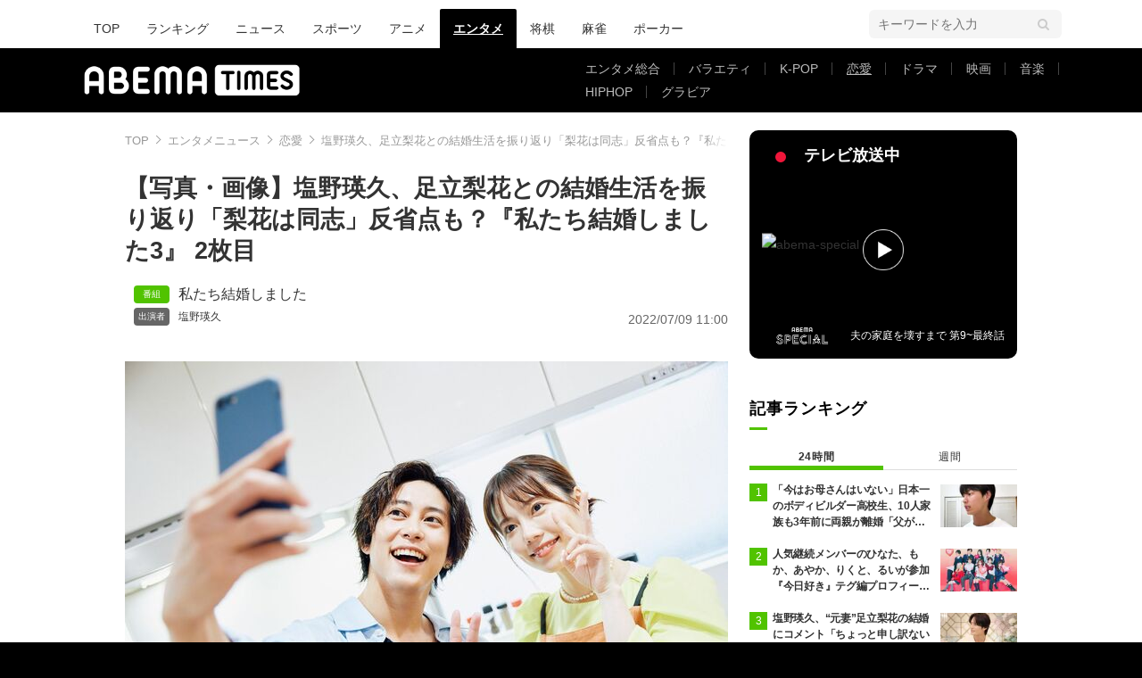

--- FILE ---
content_type: text/html; charset=utf-8
request_url: https://times.abema.tv/articles/photo/10030450?pn=2
body_size: 15227
content:
<!DOCTYPE html>
<html lang="ja">
<head>
<meta charset="utf-8">
  <meta http-equiv="X-UA-Compatible" content="IE=edge">
  <meta name="viewport" content="width=device-width">
<title>【写真・画像】塩野瑛久、足立梨花との結婚生活を振り返り「梨花は同志」反省点も？『私たち結婚しました3』 2枚目 | 恋愛 | ABEMA TIMES | アベマタイムズ</title>
<meta name="description" content="【写真】毎週金曜日23時より放送中の『私たち結婚しました 3』（以下、わた婚3）が折り返し地点を迎えた。本番組は、韓国で2008年から約9年間レギュラー放送された国民的大ヒット番組『私たち結婚しました』（※）を日本版にリメイクした「ABEMA」オリジナルの結婚…">
<meta property="article:publisher" content="https://www.facebook.com/ABEMATIMES/">
<meta property="fb:app_id" content="2226295124255038">
  <meta name="author" content="ABEMA TIMES編集部">
<meta name="theme-color" content="#">
  <meta name="robots" content="max-image-preview:large">

  <meta property="og:locale" content="ja_JP">
  <meta property="og:site_name" content="ABEMA TIMES">
<meta property="og:url" content="https://times.abema.tv/articles/photo/10030450">
<meta property="og:type" content="article">
<meta property="og:title" content="【写真・画像】塩野瑛久、足立梨花との結婚生活を振り返り「梨花は同志」反省点も？『私たち結婚しました3』 2枚目 | 恋愛 | ABEMA TIMES | アベマタイムズ">
<meta property="og:image" content="https://times-abema.ismcdn.jp/mwimgs/d/b/1200w/img_db1e9d43d7e5e9ee6909d1a7e8bc9c4c101635.jpg">
<meta property="og:description" content="【写真】毎週金曜日23時より放送中の『私たち結婚しました 3』（以下、わた婚3）が折り返し地点を迎えた。本番組は、韓国で2008年から約9年間レギュラー放送された国民的大ヒット番組『私たち結婚しました』（※）を日本版にリメイクした「ABEMA」オリジナルの結婚…">
<meta name="twitter:card" content="summary_large_image">
<meta name="twitter:site" content="@ABEMATIMES">
<meta name="twitter:domain" content="times.abema.tv">
<link rel="alternate" type="application/rss+xml" title="RSS | ABEMA TIMES" href="https://times.abema.tv/list/feed/rss">
  <link rel="shortcut icon" type="image/vnd.microsoft.icon" href="https://times-abema.ismcdn.jp/favicon.ico">
<link rel="apple-touch-icon-precomposed" href="https://times-abema.ismcdn.jp/common/images/icons/apple-touch-icon.png">
<link rel="preload" as="image" href="https://times-abema.ismcdn.jp/common/images/abema/logo-categories.png">
<link rel="preload" as="image" href="https://times-abema.ismcdn.jp/mwimgs/d/b/724w/img_db1e9d43d7e5e9ee6909d1a7e8bc9c4c101635.jpg" imagesrcset="https://times-abema.ismcdn.jp/mwimgs/d/b/724w/img_db1e9d43d7e5e9ee6909d1a7e8bc9c4c101635.jpg 1x, https://times-abema.ismcdn.jp/mwimgs/d/b/1448w/img_db1e9d43d7e5e9ee6909d1a7e8bc9c4c101635.jpg 2x" fetchpriority="high">
<link rel="stylesheet" href="https://times-abema.ismcdn.jp/resources/abema/css/pc/pages/gallery.css?rd=202601131013">
<link rel="stylesheet" href="https://times-abema.ismcdn.jp/resources/abema/css/pc/pages/leafs.css?rd=202601131013">
  <link rel="manifest" href="/manifest.json?rd=202601131013">


<link rel="preconnect" href="https://times-abema.ismcdn.jp" crossorigin>
<link rel="preconnect" href="https://www.google-analytics.com" crossorigin>
<link rel="preconnect" href="https://www.googletagmanager.com" crossorigin>
<link rel="preconnect" href="https://analytics.google.com" crossorigin>
<link rel="preconnect" href="https://storage.googleapis.com" crossorigin>
<link rel="preconnect" href="https://image.p-c2-x.abema-tv.com" crossorigin>
<link rel="preconnect" href="https://abema.tv" crossorigin>
<link rel="preconnect" href="https://code.jquery.com" crossorigin>

<!-- Google Tag Manager -->
<script>

  window.dataLayer = window.dataLayer || [];
  var hash = {"article_id":10030450,"category_id":"エンタメ","sub_category_id":"恋愛","publish_data":"2022/07/09","is_interstitial_article":false,"article_type":"default"};
    if (document.referrer) {
      hash['previous_page'] = document.referrer;
    }
  dataLayer.push(hash);
  dataLayer.push({'event': 'pageview'});
  console.log(dataLayer[0], 'dataLayer');
</script>
<script>(function(w,d,s,l,i){w[l]=w[l]||[];w[l].push({'gtm.start':
new Date().getTime(),event:'gtm.js'});var f=d.getElementsByTagName(s)[0],
j=d.createElement(s),dl=l!='dataLayer'?'&l='+l:'';j.async=true;j.src=
'https://www.googletagmanager.com/gtm.js?id='+i+dl;f.parentNode.insertBefore(j,f);
})(window,document,'script','dataLayer','GTM-TFVZ8N');</script>
<!-- End Google Tag Manager -->


<script type="application/ld+json">
[{"@context":"http://schema.org","@type":"WebSite","name":"ABEMA TIMES","alternateName":"ABEMA TIMES | ABEMA公式ニュースサイト","url":"https://times.abema.tv","sameAs":["https://www.facebook.com/ABEMATIMES/","https://x.com/ABEMATIMES"],"potentialAction":{"@type":"SearchAction","target":"https://times.abema.tv/list/search?fulltext={fulltext}","query-input":"required name=fulltext"}},{"@context":"http://schema.org","@type":"SiteNavigationElement","url":["/"]},{"@context":"http://schema.org","@type":"BreadcrumbList","itemListElement":[{"@type":"ListItem","position":1,"item":{"@id":"https://times.abema.tv","name":"ABEMA TIMES"}},{"@type":"ListItem","position":2,"item":{"@id":"https://times.abema.tv/entame","name":"エンタメニュース"}},{"@type":"ListItem","position":3,"item":{"@id":"https://times.abema.tv/reality","name":"恋愛"}},{"@type":"ListItem","position":4,"item":{"@id":"https://times.abema.tv/articles/photo/10030450","name":"塩野瑛久、足立梨花との結婚生活を振り返り「梨花は同志」反省点も？『私たち結婚しました3』"}}]},{"@context":"http://schema.org","@type":"NewsArticle","mainEntityOfPage":{"@type":"WebPage","@id":"https://times.abema.tv/articles/-/10030450"},"headline":"塩野瑛久、足立梨花との結婚生活を振り返り「梨花は同志」反省点も？『私たち結婚しました3』","image":{"@type":"ImageObject","url":"https://times-abema.ismcdn.jp/mwimgs/d/b/1200w/img_db1e9d43d7e5e9ee6909d1a7e8bc9c4c101635.jpg","width":"1200","height":"800"},"datePublished":"2022-07-09T11:00:00+09:00","dateModified":"2022-07-09T11:00:00+09:00","author":{"@type":"Organization","name":"ABEMA TIMES編集部"},"description":"毎週金曜日23時より放送中の『私たち結婚しました 3』（以下、わた婚3）が折り返し地点を迎えた。本番組は、韓国で2008年から約9年間レギュラー放送された国民的大ヒット番組『私たち結婚しました』（※）を日本版にリメイクした「ABEMA」オリジナルの結婚…","publisher":{"@type":"Organization","name":"ABEMA TIMES","logo":{"@type":"ImageObject","url":"https://times.abema.tv/common/images/abema/bn_400x60.png"}}}]
</script>

    <script type="text/javascript">
      window._taboola = window._taboola || [];
      _taboola.push({photo:'auto'});
      !function (e, f, u, i) {
        if (!document.getElementById(i)){
          e.async = 1;
          e.src = u;
          e.id = i;
          f.parentNode.insertBefore(e, f);
        }
      }(document.createElement('script'),
      document.getElementsByTagName('script')[0],
      '//cdn.taboola.com/libtrc/abematimes-network/loader.js',
      'tb_loader_script');
      if(window.performance && typeof window.performance.mark == 'function')
        {window.performance.mark('tbl_ic');}
    </script>


<script type="text/javascript">
  window.googletag = window.googletag || {};
  window.googletag.cmd = window.googletag.cmd || [];
  console.log('gpt.js読み込み')
</script>


<script async src="https://securepubads.g.doubleclick.net/tag/js/gpt.js" crossorigin="anonymous"></script>


<script type="text/javascript">
  window.pbjs = window.pbjs || {};
  window.pbjs.que = window.pbjs.que || [];
</script>
<script async='async' src="https://flux-cdn.com/client/1000354/times-abema_01654.min.js"></script>
<script type="text/javascript">
  window.fluxtag = {
    readyBids: {
      prebid: false,
      amazon: false,
      google: false
    },
    failSafeTimeout: 3e3,
    isFn: function isFn(object) {
      var _t = 'Function';
      var toString = Object.prototype.toString;
      return toString.call(object) === '[object ' + _t + ']';
    },
    launchAdServer: function() {
      if (!fluxtag.readyBids.prebid || !fluxtag.readyBids.amazon) {
        return;
      }
      fluxtag.requestAdServer();
    },
    requestAdServer: function() {
      if (!fluxtag.readyBids.google) {
        fluxtag.readyBids.google = true;
        googletag.cmd.push(function () {
          if (!!(pbjs.setTargetingForGPTAsync) && fluxtag.isFn(pbjs.setTargetingForGPTAsync)) {
            pbjs.que.push(function () {
              pbjs.setTargetingForGPTAsync();
            });
          }
          googletag.pubads().refresh();
        });
      }
    }
  };
</script>
<script type="text/javascript">
  setTimeout(function() {
    fluxtag.requestAdServer();
  }, fluxtag.failSafeTimeout);
</script>
<script type='text/javascript'>
  ! function (a9, a, p, s, t, A, g) {
    if (a[a9]) return;

    function q(c, r) {
      a[a9]._Q.push([c, r])
    }
    a[a9] = {
      init: function () {
        q("i", arguments)
      },
      fetchBids: function () {
        q("f", arguments)
      },
      setDisplayBids: function () {},
      targetingKeys: function () {
        return []
      },
      _Q: []
    };
    A = p.createElement(s);
    A.async = !0;
    A.src = t;
    g = p.getElementsByTagName(s)[0];
    g.parentNode.insertBefore(A, g)
  }("apstag", window, document, "script", "//c.amazon-adsystem.com/aax2/apstag.js");
  apstag.init({
    pubID: '5232',
    adServer: 'googletag',
    bidTimeout: 1e3
  });
  apstag.fetchBids({
    slots: [{
  slotID: "div-gpt-ad-1698676584485-0",
  slotName: "/22954913985/all_all_pc_rightcolumn1",
  sizes: [300,250]
}
,{
  slotID: "div-gpt-ad-1698676604498-0",
  slotName: "/22954913985/all_all_pc_rightcolumn2",
  sizes: [300,600]
}
,{
  slotID: "div-gpt-ad-1693799467200-0",
  slotName: "/22954913985/article_all_pc_photo_1",
  sizes: [[336,280],[300,250]]
}
,{
  slotID: "div-gpt-ad-1693799616902-0",
  slotName: "/22954913985/article_all_pc_photo_2",
  sizes: [[336,280],[300,250]]
}
]
  }, function (bids) {
    googletag.cmd.push(function () {
      apstag.setDisplayBids();

      fluxtag.readyBids.amazon = true;
      fluxtag.launchAdServer();
    });
  });
</script>

<script>
  googletag.cmd.push(function() {
    googletag.pubads().setTargeting('genre', 'entame');
    
    googletag.defineSlot('/22954913985/article_all_pc_gateleft', [200, 701], 'div-gpt-ad-1702011303152-0').setCollapseEmptyDiv(true, true).addService(googletag.pubads());
googletag.defineSlot('/22954913985/article_all_pc_gatetop', [1040, 250], 'div-gpt-ad-1698672125497-0').setCollapseEmptyDiv(true).addService(googletag.pubads());
googletag.defineSlot('/22954913985/article_all_pc_gateright', [200, 700], 'div-gpt-ad-1702011093675-0').setCollapseEmptyDiv(true, true).addService(googletag.pubads());
googletag.defineSlot('/22954913985/all_all_pc_rightcolumn1', [300, 250], 'div-gpt-ad-1698676584485-0').addService(googletag.pubads());
googletag.defineSlot('/22954913985/all_all_pc_rightcolumn2', [300, 600], 'div-gpt-ad-1698676604498-0').addService(googletag.pubads());
var anchorSlot;
anchorSlot = googletag.defineOutOfPageSlot('/22954913985/article_all_pc_anker', googletag.enums.OutOfPageFormat.BOTTOM_ANCHOR);

if (anchorSlot) {
  anchorSlot.addService(googletag.pubads());

  window.googletag.pubads().addEventListener('slotRenderEnded', function (event) {
    if(event.isEmpty){
      console.log('gtag isEmpty');
      console.log(event.slot.getSlotElementId());
      return false;
    }
    if(event.slot.getSlotElementId().indexOf('article_all_pc_anker') > -1){
      if(event.size.length){
        var h = event.size[1];
        window.addEventListener('load', function(){
          console.log('gtag listener in load listener');
          $('.js-to-top').css('bottom', h + 47 + 'px');
        });
      }
    }
  });
}
var interstitialSlot;
interstitialSlot = googletag.defineOutOfPageSlot('/22954913985/article_all_pc_interstitial',googletag.enums.OutOfPageFormat.INTERSTITIAL);

if (interstitialSlot) {
  interstitialSlot.addService(googletag.pubads());
}
googletag.defineSlot('/22954913985/article_all_pc_kijiue', [728, 90], 'div-gpt-ad-1692929856131-0').addService(googletag.pubads());
googletag.defineSlot('/22954913985/article_all_pc_photo_1', [[336, 280], [300, 250]], 'div-gpt-ad-1693799467200-0').addService(googletag.pubads());
googletag.defineSlot('/22954913985/article_all_pc_photo_2', [[336, 280], [300, 250]], 'div-gpt-ad-1693799616902-0').addService(googletag.pubads());


    function randomInt(min, max) {
      return Math.floor( Math.random() * (max + 1 - min) ) + min;
    }

      googletag.pubads().setTargeting("fluct_ad_group", String(randomInt(1, 10)));

    googletag.pubads().disableInitialLoad();
    googletag.pubads().enableSingleRequest();

    googletag.enableServices();

    if (!!(window.pbFlux) && !!(window.pbFlux.prebidBidder) && fluxtag.isFn(window.pbFlux.prebidBidder)) {
      pbjs.que.push(function () {
        window.pbFlux.prebidBidder();
      });
    } else {
      fluxtag.readyBids.prebid = true;
      fluxtag.launchAdServer();
    }
  });


window.googletag = window.googletag || {cmd: []};
for(i=1; i<=10; i++) {
  const adSlot = [];
  let id1 = 'div-gpt-ad-1693799467200-' + i;
  let id2 = 'div-gpt-ad-1693799616902-' + i;
  googletag.cmd.push(function() {
    adSlot.push(googletag.defineSlot('/22954913985/article_all_pc_photo_1', [[336, 280], [300, 250]], id1).addService(googletag.pubads()));
    adSlot.push(googletag.defineSlot('/22954913985/article_all_pc_photo_2', [[336, 280], [300, 250]], id2).addService(googletag.pubads()));
    googletag.pubads().refresh(adSlot);
  });
}

  (function() {
    var pa = document.createElement('script'); pa.type = 'text/javascript'; pa.charset = "utf-8"; pa.async = true;
    pa.src = window.location.protocol + "//api.popin.cc/searchbox/abematimes.js";
    var s = document.getElementsByTagName('script')[0]; s.parentNode.insertBefore(pa, s);
  })();
</script>

<script async src="https://yads.c.yimg.jp/js/yads-async.js"></script>
  <script async src="https://pagead2.googlesyndication.com/pagead/js/adsbygoogle.js?client=ca-pub-6845393640653469" crossorigin="anonymous"></script>


<script>
window.pushMST_config={"vapidPK":"BIZgYrmxqBfolcrCDu0L4R5IkCzwyZaCqvz9EmY2mrLijpPduFfUTiFTqoGquDzcBfiJrAo1mkSQ5jgxhbw1qfU","enableOverlay":true,"swPath":"/sw.js","i18n":{}};
  var pushmasterTag = document.createElement('script');
  pushmasterTag.src = "https://cdn.pushmaster-cdn.xyz/scripts/publishers/685522a816a8578b6e2d6de5/SDK.js";
  pushmasterTag.setAttribute('defer','');

  var firstScriptTag = document.getElementsByTagName('script')[0];
  firstScriptTag.parentNode.insertBefore(pushmasterTag, firstScriptTag);
</script>

<script type="module" src="https://cdn01.stright.bizris.com/js/1.0/cookie_consent_setting.js?banner_type=banner" charset="UTF-8" data-site-id="SIT-d3c1466c-ed71-46c6-86aa-70095421e33d"></script></head>
<body>
<div class="page leafs gallery">
<header class="g-header">
    <div class="g-header-wrapper">
      <nav class="g-nav">
        <ul class="g-nav-list">
          <li class="g-nav-list__list"><a class="g-nav-list__link" href="/">TOP</a></li>
          <li class="g-nav-list__list"><a class="g-nav-list__link" href="/ranking/realtime">ランキング</a></li>
            <li class="g-nav-list__list"><a class="g-nav-list__link" href="/news">ニュース</a></li>
            <li class="g-nav-list__list"><a class="g-nav-list__link" href="/sports">スポーツ</a></li>
            <li class="g-nav-list__list"><a class="g-nav-list__link" href="/anime">アニメ</a></li>
            <li class="g-nav-list__list"><a class="g-nav-list__link is-current" href="/entame">エンタメ</a></li>
            <li class="g-nav-list__list"><a class="g-nav-list__link" href="/shogi">将棋</a></li>
            <li class="g-nav-list__list"><a class="g-nav-list__link" href="/mahjong">麻雀</a></li>
            <li class="g-nav-list__list"><a class="g-nav-list__link" href="/poker">ポーカー</a></li>
        </ul>
      </nav>
        <div class="c-tools">
            
          <div class="c-keyword-search">
            <label for="keyword_search" class="c-keyword-search__label">
              <input id="keyword_search" type="input" placeholder="キーワードを入力" class="c-keyword-search__input js-search-text">
            </label>
          </div>
        </div>
    </div>
  <div class="g-subnav-div">
    <div class="g-header-wrapper">
      <div class="g-header-logo">
          <a class="g-header-logo__link" href="/"><img class="g-header-logo__img" src="https://times-abema.ismcdn.jp/common/images/abema/logo-categories.png" width="250" height="45" alt="ニュース【ABEMA TIMES | アベマタイムズ】"></a>
      </div>
        <nav class="g-subnav">
          <ul class="g-subnav-list">
              <li class="g-subnav-list__list">
                <a class="g-subnav-list__link" href="/entamenews">エンタメ総合</a>
              </li>
              <li class="g-subnav-list__list">
                <a class="g-subnav-list__link" href="/variety">バラエティ</a>
              </li>
              <li class="g-subnav-list__list">
                <a class="g-subnav-list__link" href="/kpop">K-POP</a>
              </li>
              <li class="g-subnav-list__list">
                <a class="g-subnav-list__link is-current" href="/reality">恋愛</a>
              </li>
              <li class="g-subnav-list__list">
                <a class="g-subnav-list__link" href="/drama">ドラマ</a>
              </li>
              <li class="g-subnav-list__list">
                <a class="g-subnav-list__link" href="/movie">映画</a>
              </li>
              <li class="g-subnav-list__list">
                <a class="g-subnav-list__link" href="/music">音楽</a>
              </li>
              <li class="g-subnav-list__list">
                <a class="g-subnav-list__link" href="/hiphop">HIPHOP</a>
              </li>
              <li class="g-subnav-list__list">
                <a class="g-subnav-list__link" href="/gravure">グラビア</a>
              </li>
          </ul>
        </nav>
    </div>
  </div>
</header>  <div class="l-wrapper --ad-gate">
      <!-- /22954913985/article_all_pc_gateleft -->
<div id='div-gpt-ad-1702011303152-0' class="l-ad-gete-side">
  <script>
    googletag.cmd.push(function() { googletag.display('div-gpt-ad-1702011303152-0'); });
  </script>
</div>
    <div class="l-contents">
        <div class="l-ad-gate-top">
  <!-- /22954913985/article_all_pc_gatetop -->
  <div id='div-gpt-ad-1698672125497-0' style='min-width: 1040px; min-height: 250px;'>
    <script>
      googletag.cmd.push(function() { googletag.display('div-gpt-ad-1698672125497-0'); });
    </script>
  </div>
</div>
      <div class="l-main-side-wrapper">
        <main class="l-main">
<div class="l-component-wrapper mgb-pc--25">
  <nav class="c-breadcrumb">
    <ol class="c-breadcrumb__list">
      <li class="c-breadcrumb__item"><a href="/" class="c-breadcrumb__link">TOP</a></li>
      <li class="c-breadcrumb__item"><a href="/entame" class="c-breadcrumb__link">エンタメニュース</a></li>
      <li class="c-breadcrumb__item"><a href="/reality" class="c-breadcrumb__link">恋愛</a></li>
      <li class="c-breadcrumb__item"><a href="https://times.abema.tv/articles/photo/10030450" class="c-breadcrumb__link">塩野瑛久、足立梨花との結婚生活を振り返り「梨花は同志」反省点も？『私たち結婚しました3』</a></li>
    </ol>
  </nav>
</div>          <article>
<div class="article-header">
    <h1 class="article-header__title">【写真・画像】塩野瑛久、足立梨花との結婚生活を振り返り「梨花は同志」反省点も？『私たち結婚しました3』 2枚目</h1>
  <div class="l-flex l-items-end">
    <div class="article-header-tags l-flex-1"><div class="article-header-tags__tag --program l-space-x-2"><a href="/feature/program/watakon" class="article-header-tags__tag-link">私たち結婚しました</a></div><div class="article-header-tags__tag --person l-space-x-2 l-mt-1"><a href="/tags/%E5%A1%A9%E9%87%8E%E7%91%9B%E4%B9%85" class="article-header-tags__tag-link">塩野瑛久</a></div></div>
    <time datetime="2022-07-09T11:00:00+09:00" class="article-header__date l-flex-initial">2022/07/09 11:00</time>
  </div>
</div>
            <div class="article-body">
  <script>
    window.TOOLS = {};
    window.TOOLS.cdn = '';
    window.TOOLS.device = '';
    window.TOOLS.title = '塩野瑛久、足立梨花との結婚生活を振り返り「梨花は同志」反省点も？『私たち結婚しました3』';
    window.GALLERY = {};
    window.GALLERY.photos = [{"src":"/mwimgs/d/b/-/img_db1e9d43d7e5e9ee6909d1a7e8bc9c4c101635.jpg","caption":"","imgx1":"https://times-abema.ismcdn.jp/mwimgs/d/b/676w/img_db1e9d43d7e5e9ee6909d1a7e8bc9c4c101635.jpg","imgx2":"https://times-abema.ismcdn.jp/mwimgs/d/b/1352w/img_db1e9d43d7e5e9ee6909d1a7e8bc9c4c101635.jpg","height":450},{"src":"/mwimgs/5/c/-/img_5c2ce9268a307b7d4c57952b39f5914e148344.jpg","caption":"","imgx1":"https://times-abema.ismcdn.jp/mwimgs/5/c/676w/img_5c2ce9268a307b7d4c57952b39f5914e148344.jpg","imgx2":"https://times-abema.ismcdn.jp/mwimgs/5/c/1352w/img_5c2ce9268a307b7d4c57952b39f5914e148344.jpg","height":451},{"src":"/mwimgs/a/1/-/img_a1df7072ffa09fb5743ce330923f2b43200077.jpg","caption":"","imgx1":"https://times-abema.ismcdn.jp/mwimgs/a/1/676w/img_a1df7072ffa09fb5743ce330923f2b43200077.jpg","imgx2":"https://times-abema.ismcdn.jp/mwimgs/a/1/1352w/img_a1df7072ffa09fb5743ce330923f2b43200077.jpg","height":450},{"src":"/mwimgs/9/d/-/img_9dfa4b517c0758aab075a3d1acf956ab123083.jpg","caption":"","imgx1":"https://times-abema.ismcdn.jp/mwimgs/9/d/676w/img_9dfa4b517c0758aab075a3d1acf956ab123083.jpg","imgx2":"https://times-abema.ismcdn.jp/mwimgs/9/d/1352w/img_9dfa4b517c0758aab075a3d1acf956ab123083.jpg","height":450},{"src":"/mwimgs/5/a/-/img_5a1704e9ac18630d4581cb55db42b377259161.jpg","caption":"","imgx1":"https://times-abema.ismcdn.jp/mwimgs/5/a/676w/img_5a1704e9ac18630d4581cb55db42b377259161.jpg","imgx2":"https://times-abema.ismcdn.jp/mwimgs/5/a/1352w/img_5a1704e9ac18630d4581cb55db42b377259161.jpg","height":451},{"src":"/mwimgs/e/f/-/img_ef2251eea06089619d93f7cd7d23b23598430.jpg","caption":"","imgx1":"https://times-abema.ismcdn.jp/mwimgs/e/f/676w/img_ef2251eea06089619d93f7cd7d23b23598430.jpg","imgx2":"https://times-abema.ismcdn.jp/mwimgs/e/f/1352w/img_ef2251eea06089619d93f7cd7d23b23598430.jpg","height":450},{"src":"/mwimgs/9/b/-/img_9b08e9bfbd5ff8e04279047cdfafa105136342.jpg","caption":"","imgx1":"https://times-abema.ismcdn.jp/mwimgs/9/b/676w/img_9b08e9bfbd5ff8e04279047cdfafa105136342.jpg","imgx2":"https://times-abema.ismcdn.jp/mwimgs/9/b/1352w/img_9b08e9bfbd5ff8e04279047cdfafa105136342.jpg","height":458},{"src":"/mwimgs/8/e/-/img_8e9b70b7b2215e6813af54d19e729104117577.jpg","caption":"","imgx1":"https://times-abema.ismcdn.jp/mwimgs/8/e/676w/img_8e9b70b7b2215e6813af54d19e729104117577.jpg","imgx2":"https://times-abema.ismcdn.jp/mwimgs/8/e/1352w/img_8e9b70b7b2215e6813af54d19e729104117577.jpg","height":450},{"src":"/mwimgs/5/9/-/img_59bdcb6ba2ef3096e05ff07f2ccf03e1182223.jpg","caption":"","imgx1":"https://times-abema.ismcdn.jp/mwimgs/5/9/676w/img_59bdcb6ba2ef3096e05ff07f2ccf03e1182223.jpg","imgx2":"https://times-abema.ismcdn.jp/mwimgs/5/9/1352w/img_59bdcb6ba2ef3096e05ff07f2ccf03e1182223.jpg","height":1014},{"src":"/mwimgs/e/8/-/img_e8cf11119b658007b3030b495306eb69150181.jpg","caption":"","imgx1":"https://times-abema.ismcdn.jp/mwimgs/e/8/676w/img_e8cf11119b658007b3030b495306eb69150181.jpg","imgx2":"https://times-abema.ismcdn.jp/mwimgs/e/8/1352w/img_e8cf11119b658007b3030b495306eb69150181.jpg","height":1014}];
    window.GALLERY.page = 2
    window.GALLERY.total = 10

  </script>
    <div class="js-gallery-body">
    <figure id="p2">
<a class="article-gallery-img-wrap --link" href="https://abema.go.link/video/title/90-1678?utm_campaign=abematimes_20220709_free_10030450_link_article_gallery_02&utm_medium=web&utm_source=abematimes&adj_t=1o8o1k5q&adj_campaign=202207&adj_adgroup=09&adj_creative=abematimes_20220709_free_10030450_link_article_gallery_num&adj_tracker_limit=25000&adj_redirect=https%3A%2F%2Fabema.tv%2Fvideo%2Ftitle%2F90-1678%3Futm_campaign%3Dabematimes_20220709_free_10030450_link_article_gallery_num%26utm_medium%3Dweb%26utm_source%3Dabematimes" target="_blank"><img class="js-gallery-scroll" src="https://times-abema.ismcdn.jp/mwimgs/5/c/676w/img_5c2ce9268a307b7d4c57952b39f5914e148344.jpg" srcset="https://times-abema.ismcdn.jp/mwimgs/5/c/676w/img_5c2ce9268a307b7d4c57952b39f5914e148344.jpg 1x, https://times-abema.ismcdn.jp/mwimgs/5/c/1352w/img_5c2ce9268a307b7d4c57952b39f5914e148344.jpg 2x" data-gallery-src="https://times-abema.ismcdn.jp/mwimgs/5/c/1352w/img_5c2ce9268a307b7d4c57952b39f5914e148344.jpg" alt="塩野瑛久、足立梨花との結婚生活を振り返り「梨花は同志」反省点も？『私たち結婚しました3』 2枚目" width="676" height="451"></a>
<div class="article-gallery-text">
<div>画像2枚目／10枚</div>
  </div>
</figure>
<div class="article-gallery-btn-wrap">
  <a class="article-gallery-btn --article" href="/articles/-/10030450?page=1">記事を読む</a>
<a class="article-gallery-btn --tv" href="https://abema.go.link/video/title/90-1678?utm_campaign=abematimes_20220709_free_10030450_link_article_gallery_num&utm_medium=web&utm_source=abematimes&adj_t=1o8o1k5q&adj_campaign=202207&adj_adgroup=09&adj_creative=abematimes_20220709_free_10030450_link_article_gallery_num&adj_tracker_limit=25000&adj_redirect=https%3A%2F%2Fabema.tv%2Fvideo%2Ftitle%2F90-1678%3Futm_campaign%3Dabematimes_20220709_free_10030450_link_article_gallery_num%26utm_medium%3Dweb%26utm_source%3Dabematimes" target="_blank">【映像】ABEMAでみる</a>
</div>
<div class="article-gallery-text --center">▼スクロールで次の画像をみる▼</div>
<div class="u-lg-flex u-lg-justify-between mgb-pc--40" style='min-height: 250px;'>
<!-- /22954913985/article_all_pc_photo_1 -->
<div id='div-gpt-ad-1693799467200-2' style='min-width: 300px; min-height: 250px;'>
  <script>
    googletag.cmd.push(function() { googletag.display('div-gpt-ad-1693799467200-2'); });
  </script>
</div>
<!-- /22954913985/article_all_pc_photo_2 -->
<div id='div-gpt-ad-1693799616902-2' style='min-width: 300px; min-height: 250px;'>
  <script>
    googletag.cmd.push(function() { googletag.display('div-gpt-ad-1693799616902-2'); });
  </script>
</div>
</div>

    <div class="js-gallery-more" data-page="2" data-device="pc" data-article="/articles/-/10030450?page=1" data-tv="https://abema.go.link/video/title/90-1678?utm_campaign=abematimes_20220709_free_10030450_link_article_gallery_num&utm_medium=web&utm_source=abematimes&adj_t=1o8o1k5q&adj_campaign=202207&adj_adgroup=09&adj_creative=abematimes_20220709_free_10030450_link_article_gallery_num&adj_tracker_limit=25000&adj_redirect=https%3A%2F%2Fabema.tv%2Fvideo%2Ftitle%2F90-1678%3Futm_campaign%3Dabematimes_20220709_free_10030450_link_article_gallery_num%26utm_medium%3Dweb%26utm_source%3Dabematimes"></div>
  </div>
              <div class="article-relation-links">
  
  <div><a href="https://abema.go.link/video/episode/90-1678_s1_p6?utm_campaign=abematimes_20220709_free_10030450_link_article_gallery_tx&amp;utm_medium=web&amp;utm_source=abematimes&amp;adj_t=1o8o1k5q&amp;adj_campaign=202207&amp;adj_adgroup=09&amp;adj_creative=abematimes_20220709_free_10030450_link_article_gallery_tx&amp;adj_tracker_limit=25000&amp;adj_redirect=https%3A%2F%2Fabema.tv%2Fvideo%2Fepisode%2F90-1678_s1_p6%3Futm_campaign%3Dabematimes_20220709_free_10030450_link_article_gallery_tx%26utm_medium%3Dweb%26utm_source%3Dabematimes" class="article-relation-links__link">【動画】塩野瑛久、足立梨花とは連絡先を交換！反響を語る</a></div>
<div><a href="https://abema.go.link/video/episode/90-1599_s1_p1?utm_campaign=abematimes_20220709_free_10030450_link_article_gallery_tx&amp;utm_medium=web&amp;utm_source=abematimes&amp;adj_t=1o8o1k5q&amp;adj_campaign=202207&amp;adj_adgroup=09&amp;adj_creative=abematimes_20220709_free_10030450_link_article_gallery_tx&amp;adj_tracker_limit=25000&amp;adj_redirect=https%3A%2F%2Fabema.tv%2Fvideo%2Fepisode%2F90-1599_s1_p1%3Futm_campaign%3Dabematimes_20220709_free_10030450_link_article_gallery_tx%26utm_medium%3Dweb%26utm_source%3Dabematimes" class="article-relation-links__link">【動画】塩野瑛久、足立梨花と初めての対面でお姫様抱っこ</a></div>
<div><a href="https://times.abema.tv/articles/-/10011312" class="article-relation-links__link">足立梨花、夫・塩野瑛久との別れに大粒の涙「さみしくなっちゃう」</a></div>
</div>

              <div class="article-relation-card l-article-relation-card">


            <a href="https://abema.tv/video/episode/90-1678_s1_p6" target="_blank" class="article-relation-card__link">
              <div class="l-article-relation-card__img"><img src="[data-uri]" data-src="https://times-abema.ismcdn.jp/mwimgs/f/8/200w/img_f8bc18295950e6c1db2d7d23392a3a0985919.jpg" data-srcset="https://times-abema.ismcdn.jp/mwimgs/f/8/200w/img_f8bc18295950e6c1db2d7d23392a3a0985919.jpg 1x,https://times-abema.ismcdn.jp/mwimgs/f/8/400w/img_f8bc18295950e6c1db2d7d23392a3a0985919.jpg 2x" width="200" height="112" class="article-relation-card__img not-fiximg lazy" alt="#6：見つめあって、手を繋いで、離さない 1時間スペシャル" style=""></div>
              <div class="l-article-relation-card__letters article-relation-card-letters">
                <div class="article-relation-card-letters__inner">
                  <div class="article-relation-card__ttl">#6：見つめあって、手を繋いで、離さない 1時間スペシャル</div>
                  
                </div>
                <div class="article-relation-card__media">ABEMA</div>
              </div>
            </a>
          </div>

<div class="article-relation-card l-article-relation-card">



            <a href="https://abema.tv/video/title/90-1599" target="_blank" class="article-relation-card__link">
              <div class="l-article-relation-card__img"><img src="[data-uri]" data-src="https://times-abema.ismcdn.jp/mwimgs/a/3/200w/img_a3babf078eed9677debc34e6c63b073874773.jpg" data-srcset="https://times-abema.ismcdn.jp/mwimgs/a/3/200w/img_a3babf078eed9677debc34e6c63b073874773.jpg 1x,https://times-abema.ismcdn.jp/mwimgs/a/3/400w/img_a3babf078eed9677debc34e6c63b073874773.jpg 2x" width="200" height="112" class="article-relation-card__img not-fiximg lazy" alt="私たち結婚しました 2" style=""></div>
              <div class="l-article-relation-card__letters article-relation-card-letters">
                <div class="article-relation-card-letters__inner">
                  <div class="article-relation-card__ttl">私たち結婚しました 2</div>
                  
                </div>
                <div class="article-relation-card__media">ABEMA</div>
              </div>
            </a>
          </div>

              
              
            </div>

<div class="l-main-row">
  <div class="article-sns">
    <div class="article-sns__list">
      <a href="https://www.facebook.com/sharer.php?src=bm&u=https%3A%2F%2Ftimes.abema.tv%2Farticles%2Fphoto%2F10030450&t=%E5%A1%A9%E9%87%8E%E7%91%9B%E4%B9%85%E3%80%81%E8%B6%B3%E7%AB%8B%E6%A2%A8%E8%8A%B1%E3%81%A8%E3%81%AE%E7%B5%90%E5%A9%9A%E7%94%9F%E6%B4%BB%E3%82%92%E6%8C%AF%E3%82%8A%E8%BF%94%E3%82%8A%E3%80%8C%E6%A2%A8%E8%8A%B1%E3%81%AF%E5%90%8C%E5%BF%97%E3%80%8D%E5%8F%8D%E7%9C%81%E7%82%B9%E3%82%82%EF%BC%9F%E3%80%8E%E7%A7%81%E3%81%9F%E3%81%A1%E7%B5%90%E5%A9%9A%E3%81%97%E3%81%BE%E3%81%97%E3%81%9F3%E3%80%8F" data-url="https://www.facebook.com/sharer.php?src=bm&u=https%3A%2F%2Ftimes.abema.tv%2Farticles%2Fphoto%2F10030450&t=%E5%A1%A9%E9%87%8E%E7%91%9B%E4%B9%85%E3%80%81%E8%B6%B3%E7%AB%8B%E6%A2%A8%E8%8A%B1%E3%81%A8%E3%81%AE%E7%B5%90%E5%A9%9A%E7%94%9F%E6%B4%BB%E3%82%92%E6%8C%AF%E3%82%8A%E8%BF%94%E3%82%8A%E3%80%8C%E6%A2%A8%E8%8A%B1%E3%81%AF%E5%90%8C%E5%BF%97%E3%80%8D%E5%8F%8D%E7%9C%81%E7%82%B9%E3%82%82%EF%BC%9F%E3%80%8E%E7%A7%81%E3%81%9F%E3%81%A1%E7%B5%90%E5%A9%9A%E3%81%97%E3%81%BE%E3%81%97%E3%81%9F3%E3%80%8F" class="article-sns__item js-share u-block" target="_blank">
        <div class="article-sns__iwrap --fb"><img src="[data-uri]" data-src="https://times-abema.ismcdn.jp/common/images/i_sns_fb.png" width="30" height="30" class="article-sns__iwrap-img --fb lazy" alt="Facebook" style=""></div>
      </a>
      <a href="https://x.com/intent/tweet?url=https%3A%2F%2Ftimes.abema.tv%2Farticles%2Fphoto%2F10030450&text=%E5%A1%A9%E9%87%8E%E7%91%9B%E4%B9%85%E3%80%81%E8%B6%B3%E7%AB%8B%E6%A2%A8%E8%8A%B1%E3%81%A8%E3%81%AE%E7%B5%90%E5%A9%9A%E7%94%9F%E6%B4%BB%E3%82%92%E6%8C%AF%E3%82%8A%E8%BF%94%E3%82%8A%E3%80%8C%E6%A2%A8%E8%8A%B1%E3%81%AF%E5%90%8C%E5%BF%97%E3%80%8D%E5%8F%8D%E7%9C%81%E7%82%B9%E3%82%82%EF%BC%9F%E3%80%8E%E7%A7%81%E3%81%9F%E3%81%A1%E7%B5%90%E5%A9%9A%E3%81%97%E3%81%BE%E3%81%97%E3%81%9F3%E3%80%8F" data-url="https://x.com/intent/tweet?url=https%3A%2F%2Ftimes.abema.tv%2Farticles%2Fphoto%2F10030450&text=%E5%A1%A9%E9%87%8E%E7%91%9B%E4%B9%85%E3%80%81%E8%B6%B3%E7%AB%8B%E6%A2%A8%E8%8A%B1%E3%81%A8%E3%81%AE%E7%B5%90%E5%A9%9A%E7%94%9F%E6%B4%BB%E3%82%92%E6%8C%AF%E3%82%8A%E8%BF%94%E3%82%8A%E3%80%8C%E6%A2%A8%E8%8A%B1%E3%81%AF%E5%90%8C%E5%BF%97%E3%80%8D%E5%8F%8D%E7%9C%81%E7%82%B9%E3%82%82%EF%BC%9F%E3%80%8E%E7%A7%81%E3%81%9F%E3%81%A1%E7%B5%90%E5%A9%9A%E3%81%97%E3%81%BE%E3%81%97%E3%81%9F3%E3%80%8F" class="article-sns__item js-share u-block" target="_blank">
        <div class="article-sns__iwrap --tw">Twitter</div>
      </a>
      <a href="https://b.hatena.ne.jp/entry/https%3A%2F%2Ftimes.abema.tv%2Farticles%2Fphoto%2F10030450" data-url="https://b.hatena.ne.jp/entry/https%3A%2F%2Ftimes.abema.tv%2Farticles%2Fphoto%2F10030450" class="article-sns__item js-share u-block" target="_blank">
        <div class="article-sns__iwrap --hatena"><img src="[data-uri]" data-src="https://times-abema.ismcdn.jp/common/images/i_sns_hatebu.svg" width="30" height="30" class="article-sns__iwrap-img lazy" alt="はてなブックマーク" style=""></div>
      </a>
      <a href="https://social-plugins.line.me/lineit/share?url=https%3A%2F%2Ftimes.abema.tv%2Farticles%2Fphoto%2F10030450" data-url="https://social-plugins.line.me/lineit/share?url=https%3A%2F%2Ftimes.abema.tv%2Farticles%2Fphoto%2F10030450" class="article-sns__item js-share u-block" target="_blank">
        <div class="article-sns__iwrap --line"><img src="[data-uri]" data-src="https://times-abema.ismcdn.jp/common/images/i_sns_line.svg" width="30" height="30" class="article-sns__iwrap-img lazy" alt="LINE" style=""></div>
      </a>
    </div>
  </div>
</div>




      <div id="taboola-below-photo-thumbnails"></div>
<script type="text/javascript">
  window._taboola = window._taboola || [];
  _taboola.push({
    mode: 'alternating-thumbnails-a',
    container: 'taboola-below-photo-thumbnails',
    placement: 'Below Photo Thumbnails',
    target_type: 'mix'
  });
</script>

          </article>
  

        </main>
        <aside class="l-side">
  <div class="l-component-wrapper">
  <a href="https://abema.go.link/now-on-air/abema-special?utm_campaign=abematimes_20220709_free_10030450_sp_pc_onair_entame&utm_medium=web&utm_source=abematimes&adj_t=1o8o1k5q&adj_campaign=202207&adj_adgroup=09&adj_creative=abematimes_20220709_free_10030450_sp_pc_onair_entame&adj_tracker_limit=25000&adj_redirect=https%3A%2F%2Fabema.tv%2Fnow-on-air%2Fabema-special%3Futm_campaign%3Dabematimes_20220709_free_10030450_sp_pc_onair_entame%26utm_medium%3Dweb%26utm_source%3Dabematimes" target="_blank" class="c-side-on-air js-side-on-air-link">
    <div class="l-flex l-lg-items-center l-lg-mb-1">
      <div class="nowOnAirBadge"><div class="nowOnAirBadge__inner"></div></div>
      <div class="c-article-title l-flex-100"><div class="c-side-on-air__title">テレビ放送中<div class="c-side-on-air__title-time"><span class="js-onair-start"></span><span class="js-onair-end"></span></div></div></div>
    </div>
    <div class="c-side-on-air__block">
      <div class="c-side-on-air__program c-icon-onair">
        <figure class="c-side-on-air__program__img"><img src="https://times-abema.ismcdn.jp/common/images/abema/no_image.jpg" alt="abema-special" class="js-onair-poster" width="424" height="238"></figure><i class="c-side-on-air__program__icon"><img src="https://times-abema.ismcdn.jp/common/images/abema/play.png" width="46" height="46" alt=""></i></div>
        <div class="l-flex l-items-center">
          <div class="c-side-on-air__logo"><img alt="abema-special" src="https://image.p-c2-x.abema-tv.com/image/channels/abema-special/logo.png?width=200" width="200" height="75" class="c-side-on-air__logo-img js-onair-logo"></div>
          <div class="c-side-on-air__lead js-onair-lead"></div>
        </div>
    </div>
  </a>
</div>


  <div class="l-component-wrapper">
  <div class="c-keyword-search">
    <label for="keyword_search" class="c-keyword-search__label">
      <input id="keyword_search" type="input" placeholder="キーワードを入力" class="c-keyword-search__input js-search-text">
    </label>
  </div>
</div>

    <div class="l-component-wrapper l-main-row">
    <section class="c-ranking c-ranking-date c-ranking-daily js-tab-group">
      <div class="c-article-title -underline -dark">記事ランキング</div>
      <div class="c-ranking-tab">
        <div class="c-ranking-tab-item -dark is-active js-tab-item">24時間</div>
        <div class="c-ranking-tab-item -dark js-tab-item">週間</div>
      </div>
      <ul class="c-ranking__list --tab is-show js-tab-block">
          <li class="c-ranking__item">
            <a href="/articles/-/10210874" class="c-ranking__link" data-previous_link="article_ranking_24h_エンタメ_恋愛">
              <div class="c-ranking__block">
                <div class="c-ranking__box">
                  <p class="c-ranking__subject -truncate3"><span>「今はお母さんはいない」日本一のボディビルダー高校生、10人家族も3年前に両親が離婚「父が男でひとつで育ててくれた」</span></p>
                </div>
              </div>
              <div class="c-ranking__block">
                <figure class="c-ranking__img"><img src="[data-uri]" data-src="https://times-abema.ismcdn.jp/mwimgs/8/c/120w/img_8ccd1dc51965b706d0622d2f1e625b9954833.jpg" data-srcset="https://times-abema.ismcdn.jp/mwimgs/8/c/120w/img_8ccd1dc51965b706d0622d2f1e625b9954833.jpg 1x,https://times-abema.ismcdn.jp/mwimgs/8/c/240w/img_8ccd1dc51965b706d0622d2f1e625b9954833.jpg 2x" width="120" height="97" class="c-list-category__img__file lazy" alt="「今はお母さんはいない」日本一のボディビルダー高校生、10人家族も3年前に両親が離婚「父が男でひとつで育ててくれた」" style=""></figure>
              </div>
            </a>
          </li>
          <li class="c-ranking__item">
            <a href="/articles/-/10219381" class="c-ranking__link" data-previous_link="article_ranking_24h_エンタメ_恋愛">
              <div class="c-ranking__block">
                <div class="c-ranking__box">
                  <p class="c-ranking__subject -truncate3"><span>人気継続メンバーのひなた、もか、あやか、りくと、るいが参加『今日好き』テグ編プロフィール10名のプロフィール紹介</span></p>
                </div>
              </div>
              <div class="c-ranking__block">
                <figure class="c-ranking__img"><img src="[data-uri]" data-src="https://times-abema.ismcdn.jp/mwimgs/9/f/120w/img_9ff1a1a7f736a3a81162fec5261a25092283960.jpg" data-srcset="https://times-abema.ismcdn.jp/mwimgs/9/f/120w/img_9ff1a1a7f736a3a81162fec5261a25092283960.jpg 1x,https://times-abema.ismcdn.jp/mwimgs/9/f/240w/img_9ff1a1a7f736a3a81162fec5261a25092283960.jpg 2x" width="120" height="83" class="c-list-category__img__file lazy" alt="人気継続メンバーのひなた、もか、あやか、りくと、るいが参加『今日好き』テグ編プロフィール10名のプロフィール紹介" style=""></figure>
              </div>
            </a>
          </li>
          <li class="c-ranking__item">
            <a href="/articles/-/10125405" class="c-ranking__link" data-previous_link="article_ranking_24h_エンタメ_恋愛">
              <div class="c-ranking__block">
                <div class="c-ranking__box">
                  <p class="c-ranking__subject -truncate3"><span>塩野瑛久、“元妻”足立梨花の結婚にコメント「ちょっと申し訳ない気持ちに…」『私たち結婚しました 5』第9話</span></p>
                </div>
              </div>
              <div class="c-ranking__block">
                <figure class="c-ranking__img"><img src="[data-uri]" data-src="https://times-abema.ismcdn.jp/mwimgs/3/6/120w/img_36ff6a102a67ea0cb3fc80468b43fece68927.jpg" data-srcset="https://times-abema.ismcdn.jp/mwimgs/3/6/120w/img_36ff6a102a67ea0cb3fc80468b43fece68927.jpg 1x,https://times-abema.ismcdn.jp/mwimgs/3/6/240w/img_36ff6a102a67ea0cb3fc80468b43fece68927.jpg 2x" width="120" height="75" class="c-list-category__img__file lazy" alt="塩野瑛久、“元妻”足立梨花の結婚にコメント「ちょっと申し訳ない気持ちに…」『私たち結婚しました 5』第9話" style=""></figure>
              </div>
            </a>
          </li>
          <li class="c-ranking__item">
            <a href="/articles/-/10220533" class="c-ranking__link" data-previous_link="article_ranking_24h_エンタメ_恋愛">
              <div class="c-ranking__block">
                <div class="c-ranking__box">
                  <p class="c-ranking__subject -truncate3"><span>ずっと憧れだった年上美女から「会いたかった」と言われ…高1イケメン男子が動揺、スタジオ悶絶「もう寝れません」『今日好き』テグ編第2話</span></p>
                </div>
              </div>
              <div class="c-ranking__block">
                <figure class="c-ranking__img"><img src="[data-uri]" data-src="https://times-abema.ismcdn.jp/mwimgs/1/4/120w/img_14fcaa99064bb6de122fc407c5ed1bc7166892.jpg" data-srcset="https://times-abema.ismcdn.jp/mwimgs/1/4/120w/img_14fcaa99064bb6de122fc407c5ed1bc7166892.jpg 1x,https://times-abema.ismcdn.jp/mwimgs/1/4/240w/img_14fcaa99064bb6de122fc407c5ed1bc7166892.jpg 2x" width="120" height="84" class="c-list-category__img__file lazy" alt="ずっと憧れだった年上美女から「会いたかった」と言われ…高1イケメン男子が動揺、スタジオ悶絶「もう寝れません」『今日好き』テグ編第2話" style=""></figure>
              </div>
            </a>
          </li>
          <li class="c-ranking__item">
            <a href="/articles/-/10198754" class="c-ranking__link" data-previous_link="article_ranking_24h_エンタメ_恋愛">
              <div class="c-ranking__block">
                <div class="c-ranking__box">
                  <p class="c-ranking__subject -truncate3"><span>最近改名した有名タレントの妹(20)、交際歴3年以上のイケメン彼氏との結婚に言及</span></p>
                </div>
              </div>
              <div class="c-ranking__block">
                <figure class="c-ranking__img"><img src="[data-uri]" data-src="https://times-abema.ismcdn.jp/mwimgs/2/f/120w/img_2f96fcae616f5ea7633eb828b9acbb5c42744.jpg" data-srcset="https://times-abema.ismcdn.jp/mwimgs/2/f/120w/img_2f96fcae616f5ea7633eb828b9acbb5c42744.jpg 1x,https://times-abema.ismcdn.jp/mwimgs/2/f/240w/img_2f96fcae616f5ea7633eb828b9acbb5c42744.jpg 2x" width="120" height="91" class="c-list-category__img__file lazy" alt="最近改名した有名タレントの妹(20)、交際歴3年以上のイケメン彼氏との結婚に言及" style=""></figure>
              </div>
            </a>
          </li>
        <li>
          <div class="c-button"><a href="/reality/ranking/daily" class="c-button__link">もっと見る</a></div>
        </li>
      </ul>
      <ul class="c-ranking__list --tab js-tab-block">
          <li class="c-ranking__item">
            <a href="/articles/-/10210874" class="c-ranking__link" data-previous_link="article_ranking_weekly_エンタメ_恋愛">
              <div class="c-ranking__block">
                <div class="c-ranking__box">
                  <p class="c-ranking__subject -truncate3"><span>「今はお母さんはいない」日本一のボディビルダー高校生、10人家族も3年前に両親が離婚「父が男でひとつで育ててくれた」</span></p>
                </div>
              </div>
              <div class="c-ranking__block">
                <figure class="c-ranking__img"><img src="[data-uri]" data-src="https://times-abema.ismcdn.jp/mwimgs/8/c/120w/img_8ccd1dc51965b706d0622d2f1e625b9954833.jpg" data-srcset="https://times-abema.ismcdn.jp/mwimgs/8/c/120w/img_8ccd1dc51965b706d0622d2f1e625b9954833.jpg 1x,https://times-abema.ismcdn.jp/mwimgs/8/c/240w/img_8ccd1dc51965b706d0622d2f1e625b9954833.jpg 2x" width="120" height="97" class="c-list-category__img__file lazy" alt="「今はお母さんはいない」日本一のボディビルダー高校生、10人家族も3年前に両親が離婚「父が男でひとつで育ててくれた」" style=""></figure>
              </div>
            </a>
          </li>
          <li class="c-ranking__item">
            <a href="/articles/-/10219174" class="c-ranking__link" data-previous_link="article_ranking_weekly_エンタメ_恋愛">
              <div class="c-ranking__block">
                <div class="c-ranking__box">
                  <p class="c-ranking__subject -truncate3"><span>人気コスプレイヤーえなこ、「完璧な1枚」にスタジオ驚き「2次元感が増す！」超絶撮影テク明かす</span></p>
                </div>
              </div>
              <div class="c-ranking__block">
                <figure class="c-ranking__img"><img src="[data-uri]" data-src="https://times-abema.ismcdn.jp/mwimgs/3/c/120w/img_3c12af39509ffa9ca7ad7725e85f620c113760.jpg" data-srcset="https://times-abema.ismcdn.jp/mwimgs/3/c/120w/img_3c12af39509ffa9ca7ad7725e85f620c113760.jpg 1x,https://times-abema.ismcdn.jp/mwimgs/3/c/240w/img_3c12af39509ffa9ca7ad7725e85f620c113760.jpg 2x" width="120" height="90" class="c-list-category__img__file lazy" alt="人気コスプレイヤーえなこ、「完璧な1枚」にスタジオ驚き「2次元感が増す！」超絶撮影テク明かす" style=""></figure>
              </div>
            </a>
          </li>
          <li class="c-ranking__item">
            <a href="/articles/-/10219367" class="c-ranking__link" data-previous_link="article_ranking_weekly_エンタメ_恋愛">
              <div class="c-ranking__block">
                <div class="c-ranking__box">
                  <p class="c-ranking__subject -truncate3"><span>忘れられない年上女子がいる高1イケメン男子、まさかの再会に動揺！大人っぽくなった姿に「ビジュ爆発してる！」の声『今日好き』テグ編第1話</span></p>
                </div>
              </div>
              <div class="c-ranking__block">
                <figure class="c-ranking__img"><img src="[data-uri]" data-src="https://times-abema.ismcdn.jp/mwimgs/2/3/120w/img_23ec53d299595408d43ce4715db0f70b162207.jpg" data-srcset="https://times-abema.ismcdn.jp/mwimgs/2/3/120w/img_23ec53d299595408d43ce4715db0f70b162207.jpg 1x,https://times-abema.ismcdn.jp/mwimgs/2/3/240w/img_23ec53d299595408d43ce4715db0f70b162207.jpg 2x" width="120" height="91" class="c-list-category__img__file lazy" alt="忘れられない年上女子がいる高1イケメン男子、まさかの再会に動揺！大人っぽくなった姿に「ビジュ爆発してる！」の声『今日好き』テグ編第1話" style=""></figure>
              </div>
            </a>
          </li>
          <li class="c-ranking__item">
            <a href="/articles/-/10219377" class="c-ranking__link" data-previous_link="article_ranking_weekly_エンタメ_恋愛">
              <div class="c-ranking__block">
                <div class="c-ranking__box">
                  <p class="c-ranking__subject -truncate3"><span>「こんなイケメンが私のことを…」金髪にイメチェンした高2女子、初対面からモテ展開に！喜び爆発『今日好き』テグ編第1話</span></p>
                </div>
              </div>
              <div class="c-ranking__block">
                <figure class="c-ranking__img"><img src="[data-uri]" data-src="https://times-abema.ismcdn.jp/mwimgs/9/c/120w/img_9c34e2f067f5f956643e2901b13a42815091957.jpg" data-srcset="https://times-abema.ismcdn.jp/mwimgs/9/c/120w/img_9c34e2f067f5f956643e2901b13a42815091957.jpg 1x,https://times-abema.ismcdn.jp/mwimgs/9/c/240w/img_9c34e2f067f5f956643e2901b13a42815091957.jpg 2x" width="120" height="90" class="c-list-category__img__file lazy" alt="「こんなイケメンが私のことを…」金髪にイメチェンした高2女子、初対面からモテ展開に！喜び爆発『今日好き』テグ編第1話" style=""></figure>
              </div>
            </a>
          </li>
          <li class="c-ranking__item">
            <a href="/articles/-/10125405" class="c-ranking__link" data-previous_link="article_ranking_weekly_エンタメ_恋愛">
              <div class="c-ranking__block">
                <div class="c-ranking__box">
                  <p class="c-ranking__subject -truncate3"><span>塩野瑛久、“元妻”足立梨花の結婚にコメント「ちょっと申し訳ない気持ちに…」『私たち結婚しました 5』第9話</span></p>
                </div>
              </div>
              <div class="c-ranking__block">
                <figure class="c-ranking__img"><img src="[data-uri]" data-src="https://times-abema.ismcdn.jp/mwimgs/3/6/120w/img_36ff6a102a67ea0cb3fc80468b43fece68927.jpg" data-srcset="https://times-abema.ismcdn.jp/mwimgs/3/6/120w/img_36ff6a102a67ea0cb3fc80468b43fece68927.jpg 1x,https://times-abema.ismcdn.jp/mwimgs/3/6/240w/img_36ff6a102a67ea0cb3fc80468b43fece68927.jpg 2x" width="120" height="75" class="c-list-category__img__file lazy" alt="塩野瑛久、“元妻”足立梨花の結婚にコメント「ちょっと申し訳ない気持ちに…」『私たち結婚しました 5』第9話" style=""></figure>
              </div>
            </a>
          </li>
        <li>
          <div class="c-button"><a href="/reality/ranking/weekly" class="c-button__link">もっと見る</a></div>
        </li>
      </ul>
    </section>
  </div>


    <div class="u-lg-overflow-hidden" style='min-height: 250px;'>
  <!-- /22954913985/all_all_pc_rightcolumn1 -->
  <div id='div-gpt-ad-1698676584485-0' class="ad-side-ajuster" style='min-width: 300px; min-height: 250px;'></div>
</div>
    <div class="l-component-wrapper l-main-row">
    <section class="g-side-program-ranking g-side-program-ranking-news">
      <div class="g-side-program-ranking__title">番組ランキング</div>
      <ul class="g-side-program-ranking-counter">
      <li class="g-side-program-ranking-item">
  <a href="https://abema.go.link/video/episode/90-1833_s1_p111?utm_medium=web&utm_source=abematimes&utm_campaign=abematimes_20220709_free_sp_pc_ranking_other_no1&adj_t=1o8o1k5q&adj_campaign=202207&adj_adgroup=09&adj_creative=abematimes_20220709_free_sp_pc_ranking_other_no1&adj_tracker_limit=25000&adj_redirect=https%3A%2F%2Fabema.tv%2Fvideo%2Fepisode%2F90-1833_s1_p111%3Futm_medium%3Dweb%26utm_source%3Dabematimes%26utm_campaign%3Dabematimes_20220709_free_sp_pc_ranking_other_no1" class="g-side-program-ranking-item__link">
    <figure class="g-side-program-ranking-item__img"><div style="padding-top:66.4%;position:relative;"><img src="[data-uri]" data-src="https://times-abema.ismcdn.jp/mwimgs/6/a/250w/img_6a21a8f4939ab871a5f6963982abb113618413.jpg" data-srcset="https://times-abema.ismcdn.jp/mwimgs/6/a/250w/img_6a21a8f4939ab871a5f6963982abb113618413.jpg 1x,https://times-abema.ismcdn.jp/mwimgs/6/a/500w/img_6a21a8f4939ab871a5f6963982abb113618413.jpg 2x" width="250" height="166" class="g-side-program-ranking-item__img u-fit lazy" alt="#11：ホスト山本裕典が涙＆恋をしないキャバ嬢に騙されるな - 愛のハイエナ - シーズン1 (バラエティ) | 無料動画・見逃し配信を見るなら | ABEMA" style=""></div></figure>
    <div class="">
      <div class="g-side-program-ranking-item__episode"><span>加護亜依、芸能人との“体の関係”を赤裸々告白</span></div>
      <div class="g-side-program-ranking-item__series"><span>愛のハイエナ</span></div>
    </div>
  </a>
</li>
<li class="g-side-program-ranking-item">
  <a href="https://abema.go.link/video/episode/221-265_s1_p31?utm_medium=web&utm_source=abematimes&utm_campaign=abematimes_20220709_free_sp_pc_ranking_other_no2&adj_t=1o8o1k5q&adj_campaign=202207&adj_adgroup=09&adj_creative=abematimes_20220709_free_sp_pc_ranking_other_no2&adj_tracker_limit=25000&adj_redirect=https%3A%2F%2Fabema.tv%2Fvideo%2Fepisode%2F221-265_s1_p31%3Futm_medium%3Dweb%26utm_source%3Dabematimes%26utm_campaign%3Dabematimes_20220709_free_sp_pc_ranking_other_no2" class="g-side-program-ranking-item__link">
    <figure class="g-side-program-ranking-item__img"><div style="padding-top:73.2%;position:relative;"><img src="[data-uri]" data-src="https://times-abema.ismcdn.jp/mwimgs/a/9/250w/img_a94e73f66f66ef6b9d7a9f3c25ca0b0b56770.jpg" data-srcset="https://times-abema.ismcdn.jp/mwimgs/a/9/250w/img_a94e73f66f66ef6b9d7a9f3c25ca0b0b56770.jpg 1x,https://times-abema.ismcdn.jp/mwimgs/a/9/500w/img_a94e73f66f66ef6b9d7a9f3c25ca0b0b56770.jpg 2x" width="250" height="183" class="g-side-program-ranking-item__img u-fit lazy" alt="CHANCE &amp; CHANGE #31 - CHANCE &amp; CHANGE - シーズン1 (バラエティ) | 無料動画・見逃し配信を見るなら | ABEMA" style=""></div></figure>
    <div class="">
      <div class="g-side-program-ranking-item__episode"><span>22歳の銀座最年少ママ、貫禄と完璧ボディに衝撃</span></div>
      <div class="g-side-program-ranking-item__series"><span>CHANCE & CHANGE</span></div>
    </div>
  </a>
</li>
<li class="g-side-program-ranking-item">
  <a href="https://abema.go.link/video/episode/90-980_s102_p188?utm_medium=web&utm_source=abematimes&utm_campaign=abematimes_20220709_free_sp_pc_ranking_other_no3&adj_t=1o8o1k5q&adj_campaign=202207&adj_adgroup=09&adj_creative=abematimes_20220709_free_sp_pc_ranking_other_no3&adj_tracker_limit=25000&adj_redirect=https%3A%2F%2Fabema.tv%2Fvideo%2Fepisode%2F90-980_s102_p188%3Futm_medium%3Dweb%26utm_source%3Dabematimes%26utm_campaign%3Dabematimes_20220709_free_sp_pc_ranking_other_no3" class="g-side-program-ranking-item__link">
    <figure class="g-side-program-ranking-item__img"><div style="padding-top:56.00000000000001%;position:relative;"><img src="[data-uri]" data-src="https://times-abema.ismcdn.jp/mwimgs/3/8/250w/img_385610b38d065b4902280c24c2d62e72185372.jpg" data-srcset="https://times-abema.ismcdn.jp/mwimgs/3/8/250w/img_385610b38d065b4902280c24c2d62e72185372.jpg 1x,https://times-abema.ismcdn.jp/mwimgs/3/8/500w/img_385610b38d065b4902280c24c2d62e72185372.jpg 2x" width="250" height="140" class="g-side-program-ranking-item__img u-fit lazy" alt="#87：スターに似すぎのマスクイケメン&amp;美女大集合 - ななにー 地下ABEMA - ななにー 地下ABEMA (バラエティ) | 無料動画・見逃し配信を見るなら | ABEMA" style=""></div></figure>
    <div class="">
      <div class="g-side-program-ranking-item__episode"><span>“体重72キロの北川景子”ぽっちゃり体型公表の理由</span></div>
      <div class="g-side-program-ranking-item__series"><span>ななにー 地下ABEMA</span></div>
    </div>
  </a>
</li>
<li class="g-side-program-ranking-item">
  <a href="https://abema.go.link/video/episode/89-116_s35_p368?utm_medium=web&utm_source=abematimes&utm_campaign=abematimes_20220709_free_sp_pc_ranking_other_no4&adj_t=1o8o1k5q&adj_campaign=202207&adj_adgroup=09&adj_creative=abematimes_20220709_free_sp_pc_ranking_other_no4&adj_tracker_limit=25000&adj_redirect=https%3A%2F%2Fabema.tv%2Fvideo%2Fepisode%2F89-116_s35_p368%3Futm_medium%3Dweb%26utm_source%3Dabematimes%26utm_campaign%3Dabematimes_20220709_free_sp_pc_ranking_other_no4" class="g-side-program-ranking-item__link">
    <figure class="g-side-program-ranking-item__img"><div style="padding-top:64.0%;position:relative;"><img src="[data-uri]" data-src="https://times-abema.ismcdn.jp/mwimgs/9/e/250w/img_9ea15ce8b2657909a4efe74b7b416aa1225397.jpg" data-srcset="https://times-abema.ismcdn.jp/mwimgs/9/e/250w/img_9ea15ce8b2657909a4efe74b7b416aa1225397.jpg 1x,https://times-abema.ismcdn.jp/mwimgs/9/e/500w/img_9ea15ce8b2657909a4efe74b7b416aa1225397.jpg 2x" width="250" height="160" class="g-side-program-ranking-item__img u-fit lazy" alt="いしだ壱成「貯金も何もなかった」うつ病抱え石川県のハローワークで職探し…命を救われた父・石田純一の言葉と息子・谷原七音への思い - ABEMAエンタメ - NO MAKE (ニュース) | 無料動画・見逃し配信を見るなら | ABEMA" style=""></div></figure>
    <div class="">
      <div class="g-side-program-ranking-item__episode"><span>いしだ壱成、実子である谷原章介の長男・谷原七音への想い</span></div>
      <div class="g-side-program-ranking-item__series"><span>ABEMAエンタメ</span></div>
    </div>
  </a>
</li>
<li class="g-side-program-ranking-item">
  <a href="https://abema.go.link/video/episode/90-2041_s1_p1?utm_medium=web&utm_source=abematimes&utm_campaign=abematimes_20220709_free_sp_pc_ranking_other_no5&adj_t=1o8o1k5q&adj_campaign=202207&adj_adgroup=09&adj_creative=abematimes_20220709_free_sp_pc_ranking_other_no5&adj_tracker_limit=25000&adj_redirect=https%3A%2F%2Fabema.tv%2Fvideo%2Fepisode%2F90-2041_s1_p1%3Futm_medium%3Dweb%26utm_source%3Dabematimes%26utm_campaign%3Dabematimes_20220709_free_sp_pc_ranking_other_no5" class="g-side-program-ranking-item__link">
    <figure class="g-side-program-ranking-item__img"><div style="padding-top:56.00000000000001%;position:relative;"><img src="[data-uri]" data-src="https://times-abema.ismcdn.jp/mwimgs/c/a/250w/img_ca2a4a2e16d62f7ba1a88cb6755ad4461141224.jpg" data-srcset="https://times-abema.ismcdn.jp/mwimgs/c/a/250w/img_ca2a4a2e16d62f7ba1a88cb6755ad4461141224.jpg 1x,https://times-abema.ismcdn.jp/mwimgs/c/a/500w/img_ca2a4a2e16d62f7ba1a88cb6755ad4461141224.jpg 2x" width="250" height="140" class="g-side-program-ranking-item__img u-fit lazy" alt="#1：港区のギャラ飲み女王＆事故物件1週間生活＆資産60億のニート 他 - ドーピングトーキング - シーズン1 (バラエティ) | 無料動画・見逃し配信を見るなら | ABEMA" style=""></div></figure>
    <div class="">
      <div class="g-side-program-ranking-item__episode"><span>実在した“売春島”写真が物語る都市伝説とは異なる実態</span></div>
      <div class="g-side-program-ranking-item__series"><span>ドーピングトーキング</span></div>
    </div>
  </a>
</li>

      </ul>
    </section>
    <div class="c-button mgt-pc--20"><a href="https://abema.go.link/?utm_medium=web&utm_source=abematimes&utm_campaign=abematimes_20220709_free_sp_pc_ranking_other_top&adj_t=1o8o1k5q&adj_campaign=202207&adj_adgroup=09&adj_creative=abematimes_20220709_free_sp_pc_ranking_other_top&adj_tracker_limit=25000&adj_redirect=https%3A%2F%2Fabema.tv%2F%3Futm_medium%3Dweb%26utm_source%3Dabematimes%26utm_campaign%3Dabematimes_20220709_free_sp_pc_ranking_other_top" class="c-button__link">もっと見る</a></div>
  </div>

    <div class="u-lg-overflow-hidden mgt-pc--30 ad-side-sticky">
      <!-- /22954913985/all_all_pc_rightcolumn2 -->
      <div id='div-gpt-ad-1698676604498-0' class="ad-side-ajuster" style='min-width: 300px; min-height: 600px;'>
        <script>
          googletag.cmd.push(function() { googletag.display('div-gpt-ad-1698676604498-0'); });
          (function(){
            var tad = document.getElementById('div-gpt-ad-1698676604498-0');
            tad.style.transform = 'scale(0.8)';
            tad.style.transformOrigin = 'left top';
            tad.parentElement.style.height = '480px';
          })();
        </script>
      </div>
    </div>
        </aside>
      </div>
    </div>
      <!-- /22954913985/article_all_pc_gateright -->
<div id='div-gpt-ad-1702011093675-0' class="l-ad-gete-side">
  <script>
    googletag.cmd.push(function() { googletag.display('div-gpt-ad-1702011093675-0'); });
  </script>
</div>
  </div>
<footer class="g-footer">
    <div class="g-footer-wrapper --upper">
      
      <div class="c-ameba-app">
  <a href="https://abema.tv/"><img width="240" height="79" alt="ABEMA" class="c-ameba-app__logo lazy" src="[data-uri]" data-src="https://times-abema.ismcdn.jp/common/images/abema/abema_logo_s.png"></a>
  <ul class="c-ameba-app__list">
    <li class="c-ameba-app__item"><a href="https://apps.apple.com/jp/app/abematv/id1074866833" target="_blank" class="c-ameba-app__link"><img width="140" height="40" alt="App Storeからダウンロード" class="c-ameba-app__img lazy" src="[data-uri]" data-src="https://times-abema.ismcdn.jp/common/images/abema/app-store.svg?rd=202601131013"></a></li>
    <li class="c-ameba-app__item"><a href="https://play.google.com/store/apps/details?id=tv.abema&hl=ja" target="_blank" class="c-ameba-app__link"><img width="130" height="40" alt="ANDROIDアプリ Google Play" class="c-ameba-app__img lazy" src="[data-uri]" data-src="https://times-abema.ismcdn.jp/common/images/abema/google-play.png?rd=202601131013"></a></li>
  </ul>
</div>

      <ul class="g-footer-sns">
  <li class=""><a href="https://www.facebook.com/ABEMATIMES/" target="_blank" class="g-footer-sns__link g-footer-sns__link--facebook">Facebook</a></li>
  <li class=""><a href="https://x.com/ABEMATIMES" target="_blank" class="g-footer-sns__link g-footer-sns__link--twitter">Twitter</a></li>
  <li class=""><a href="https://www.youtube.com/channel/UCLsdm7nCJCVTWSid7G_f0Pg" target="_blank" class="g-footer-sns__link g-footer-sns__link--youtube">Youtube</a></li>
  <li class=""><a href="https://www.instagram.com/abema_official/?igshid=howehth9b00o" target="_blank" class="g-footer-sns__link g-footer-sns__link--instagram">Instagram</a></li>
</ul>

    </div>
    <div class="g-footer-wrapper">
      <div class="g-footer-category-div">
        <ul class="g-footer-category">
          <li class="g-footer-category__list">
            <a class="g-footer-category__link" href="/">TOP</a>
          </li>
          <li class="g-footer-category__list">
            <a class="g-footer-category__link" href="/news">ニュース</a>
            <ul class="g-footer-subcategory">
              <li class="g-footer-subcategory__list">
  <a class="g-footer-subcategory__link" href="/news/domestic">国内</a>
</li>
<li class="g-footer-subcategory__list">
  <a class="g-footer-subcategory__link" href="/news/international">国際</a>
</li>
<li class="g-footer-subcategory__list">
  <a class="g-footer-subcategory__link" href="/news/economy">経済・IT</a>
</li>
<li class="g-footer-subcategory__list">
  <a class="g-footer-subcategory__link" href="/news/politics">政治</a>
</li>
<li class="g-footer-subcategory__list">
  <a class="g-footer-subcategory__link" href="/news/trend">話題</a>
</li>

            </ul>
          </li>
        </ul>
        <ul class="g-footer-category">
          <li class="g-footer-category__list">
            <a class="g-footer-category__link" href="/sports">スポーツ</a>
            <ul class="g-footer-subcategory">
              <li class="g-footer-subcategory__list">
  <a class="g-footer-subcategory__link" href="/baseball">野球</a>
</li>
<li class="g-footer-subcategory__list">
  <a class="g-footer-subcategory__link" href="/soccer">サッカー</a>
</li>
<li class="g-footer-subcategory__list">
  <a class="g-footer-subcategory__link" href="/sumo">大相撲</a>
</li>
<li class="g-footer-subcategory__list">
  <a class="g-footer-subcategory__link" href="/golf">ゴルフ</a>
</li>
<li class="g-footer-subcategory__list">
  <a class="g-footer-subcategory__link" href="/motorsports">モータースポーツ</a>
</li>
<li class="g-footer-subcategory__list">
  <a class="g-footer-subcategory__link" href="/boatrace">ボートレース</a>
</li>
<li class="g-footer-subcategory__list">
  <a class="g-footer-subcategory__link" href="/sportsnews">スポーツ総合</a>
</li>
<li class="g-footer-subcategory__list">
  <a class="g-footer-subcategory__link" href="/fight">格闘技</a>
</li>
<li class="g-footer-subcategory__list">
  <a class="g-footer-subcategory__link" href="/tennis">テニス</a>
</li>

            </ul>
          </li>
        </ul>
        <ul class="g-footer-category">
          <li class="g-footer-category__list">
            <a class="g-footer-category__link" href="/anime">アニメ</a>
            <ul class="g-footer-subcategory">
              <li class="g-footer-subcategory__list">
  <a class="g-footer-subcategory__link" href="/anime/news">アニメニュース</a>
</li>
<li class="g-footer-subcategory__list">
  <a class="g-footer-subcategory__link" href="/anime/comic">コミック</a>
</li>
<li class="g-footer-subcategory__list">
  <a class="g-footer-subcategory__link" href="/anime/goods">グッズ</a>
</li>
<li class="g-footer-subcategory__list">
  <a class="g-footer-subcategory__link" href="/anime/voiceactor">声優</a>
</li>
<li class="g-footer-subcategory__list">
  <a class="g-footer-subcategory__link" href="/anime/vtuber">Vtuber</a>
</li>

            </ul>
          </li>
          <li class="g-footer-category__list">
            <a class="g-footer-category__link" href="/entame">エンタメ</a>
            <ul class="g-footer-subcategory">
              <li class="g-footer-subcategory__list">
  <a class="g-footer-subcategory__link" href="/entamenews">エンタメ総合</a>
</li>
<li class="g-footer-subcategory__list">
  <a class="g-footer-subcategory__link" href="/variety">バラエティ</a>
</li>
<li class="g-footer-subcategory__list">
  <a class="g-footer-subcategory__link" href="/kpop">K-POP</a>
</li>
<li class="g-footer-subcategory__list">
  <a class="g-footer-subcategory__link" href="/reality">恋愛</a>
</li>
<li class="g-footer-subcategory__list">
  <a class="g-footer-subcategory__link" href="/drama">ドラマ</a>
</li>
<li class="g-footer-subcategory__list">
  <a class="g-footer-subcategory__link" href="/movie">映画</a>
</li>
<li class="g-footer-subcategory__list">
  <a class="g-footer-subcategory__link" href="/music">音楽</a>
</li>
<li class="g-footer-subcategory__list">
  <a class="g-footer-subcategory__link" href="/hiphop">HIPHOP</a>
</li>
<li class="g-footer-subcategory__list">
  <a class="g-footer-subcategory__link" href="/gravure">グラビア</a>
</li>

            </ul>
          </li>
        </ul>
        <ul class="g-footer-category">
          <li class="g-footer-category__list">
            <a class="g-footer-category__link" href="/shogi">将棋</a>
          </li>
          <li class="g-footer-category__list">
            <a class="g-footer-category__link" href="/mahjong">麻雀</a>
          </li>
          <li class="g-footer-category__list">
            <a class="g-footer-category__link" href="/poker">ポーカー</a>
          </li>
          <li class="g-footer-category__list">
            <ul class="g-footer-subcategory --no-parent">
              <li class="g-footer-subcategory__list">
                <a class="g-footer-subcategory__link" href="/ranking/realtime">総合記事ランキング（最新）</a>
              </li>
              <li class="g-footer-subcategory__list">
                <a class="g-footer-subcategory__link" href="/ranking/daily">総合記事ランキング（24時間）</a>
              </li>
              <li class="g-footer-subcategory__list">
                <a class="g-footer-subcategory__link" href="/ranking/weekly">総合記事ランキング（週間）</a>
              </li>
              <li class="g-footer-subcategory__list">
                <a class="g-footer-subcategory__link" href="/tags">人物・グループ一覧</a>
              </li>
              <li class="g-footer-subcategory__list">
                <a class="g-footer-subcategory__link" href="/tags/program">番組一覧</a>
              </li>
            </ul>
          </li>
        </ul>
        <ul class="g-footer-category">
          <li class="g-footer-category__list">
            関連サイト
            <ul class="g-footer-subcategory">
              <li class="g-footer-subcategory__list">
                <a class="g-footer-subcategory__link" href="/visions">VISIONS</a>
              </li>
              <li class="g-footer-subcategory__list">
                <a class="g-footer-subcategory__link" href="/onlinelive">PPV</a>
              </li>
            </ul>
          </li>
        </ul>
      </div>
    <ul class="g-footer-info-list">
      <li class="g-footer-info-list__item"><a href="https://abematv.co.jp/pages/396088/company" class="g-footer-info-list__link">運営会社</a></li>
      <li class="g-footer-info-list__item"><a href="https://abema.tv/about/privacy-policy/" class="g-footer-info-list__link">プライバシーポリシー</a></li>
      <li class="g-footer-info-list__item"><div data-id="cookie_consent_cookie_btn"></div></li>
      <li class="g-footer-info-list__item"><a href="https://abema.tv/about/support/" class="g-footer-info-list__link">お問い合わせ</a></li>
    </ul>
    <div class="g-footer-copyright">©AbemaTV, Inc.</div>
  </div>
</footer>

<div class="c-to-top js-to-top" hidden><img src="https://times-abema.ismcdn.jp/common/images/abema/top.png" width="50" height="50" alt=""></div>
  <script src="https://one.adingo.jp/tag/abematv/3aa68f3c-93b7-4baf-b709-1a786f47c4c6.js"></script>
<div class="m-reward-modal js-reward-modal">
  <div class="m-reward-modal__window">
    <div class="m-reward-modal__logo">
      <img src="[data-uri]" data-src="https://times-abema.ismcdn.jp/common/images/abema/default_491x83.png" width="380" height="64" class="m-reward__img lazy" alt="ABEMA TIMES" style="">
    </div>
    <div class="m-reward-modal__ttl js-reward-modal__ttl">このまま画像を見る</div>
    <div class="m-reward-modal__sub">続きは広告を見た後にご覧いただけます</div>
    <div class="m-reward-modal__btn js-reward-modal__btn">クリックして広告を見る</div>
    <div class="m-reward-modal__close js-reward-modal__close"></div>
  </div>
</div>
</div>
<script src="https://code.jquery.com/jquery-3.7.1.min.js" integrity="sha256-/JqT3SQfawRcv/BIHPThkBvs0OEvtFFmqPF/lYI/Cxo=" crossorigin="anonymous"></script>
<script src="https://times-abema.ismcdn.jp/resources/abema/js/lib/inview.min.js"></script>
<script src="https://times-abema.ismcdn.jp/resources/abema/js/lib/lozad.min.js"></script>
<script src="https://times-abema.ismcdn.jp/resources/abema/js/lib/slick.min.js"></script>
<script src="https://times-abema.ismcdn.jp/resources/abema/js/lib/luminous.min.js"></script>
<script src="https://times-abema.ismcdn.jp/resources/fifaworldcup/js/lib/progressbar.min.js"></script>
<script src="https://times-abema.ismcdn.jp/resources/fifaworldcup/js/lib/scroll-hint.min.js?rd=202601131013"></script>
<script src="https://times-abema.ismcdn.jp/resources/abema/js/common/tools.js?rd=202601131013"></script>
<script src="https://times-abema.ismcdn.jp/resources/abema/js/common/adx.js?rd=202601131013"></script>
<script src="https://times-abema.ismcdn.jp/resources/abema/js/common/onair.js?channel=abema-special&amp;rd=202601131013"></script>
<script src="https://times-abema.ismcdn.jp/resources/abema/js/common/yads.js?rd=202601131013"></script>
<script src="https://times-abema.ismcdn.jp/resources/abema/js/common/gallery.js?rd=202601131013"></script>
  <script src="https://times-abema.ismcdn.jp/resources/abema/js/pc/leafs.js?rd=202601131013&lang=ja"></script>
<script async defer src="https://platform.twitter.com/widgets.js" charset="utf-8"></script>
<script async defer src="https://www.instagram.com/embed.js"></script>
<div id="fb-root"></div>
<script async defer crossorigin="anonymous" src="https://connect.facebook.net/ja_JP/sdk.js#xfbml=1&version=v11.0&appId=2226295124255038&autoLogAppEvents=1" nonce="xIuoQXul"></script>

<script>
window.addEventListener('load',function(){
  if ('serviceWorker' in navigator){
    navigator.serviceWorker.register("/sw.js?rd=202507091042").then(function(registration){
      //console.log('sw regist', registration.scope);
    }).catch(function(error){
      //console.log('sw regist fail', error);
    });
  }
});
</script>

  <script type="text/javascript">
    window._taboola = window._taboola || [];
    _taboola.push({flush: true});
  </script>

<div class="measurement" style="display:none;">
<script src="/oo/life/lsync.js" async></script>
<script>
var MiU=MiU||{};MiU.queue=MiU.queue||[];
var mwdata = {
  'media': 'times.abema.tv',
  'skin': 'leafs/photo',
  'id': '10030450',
  'category': 'entame-reality',
  'subcategory': ',,',
  'model': '',
  'modelid': ''
}
MiU.queue.push(function(){MiU.fire(mwdata);});
</script>
</div>

<script>
(function (window) {
  window.YJ_YADS = window.YJ_YADS || { tasks: [] };

  const ids = ['92071_665732','92071_665733','92071_668120','92071_665736'];
  $.each(ids, function (idx,id) {
    if ($('#yad_'+id).length > 0) {
      window.YJ_YADS.tasks.push({yads_ad_ds: id, yads_parent_element: 'yad_'+id});
    }
  });

})(window);
</script>
<div id="_popIn_recommend_carousel"></div>
</body>
</html>


--- FILE ---
content_type: text/html; charset=utf-8
request_url: https://www.google.com/recaptcha/api2/aframe
body_size: 264
content:
<!DOCTYPE HTML><html><head><meta http-equiv="content-type" content="text/html; charset=UTF-8"></head><body><script nonce="Nz1tvesbCi1SE-chf3nzJw">/** Anti-fraud and anti-abuse applications only. See google.com/recaptcha */ try{var clients={'sodar':'https://pagead2.googlesyndication.com/pagead/sodar?'};window.addEventListener("message",function(a){try{if(a.source===window.parent){var b=JSON.parse(a.data);var c=clients[b['id']];if(c){var d=document.createElement('img');d.src=c+b['params']+'&rc='+(localStorage.getItem("rc::a")?sessionStorage.getItem("rc::b"):"");window.document.body.appendChild(d);sessionStorage.setItem("rc::e",parseInt(sessionStorage.getItem("rc::e")||0)+1);localStorage.setItem("rc::h",'1769012960718');}}}catch(b){}});window.parent.postMessage("_grecaptcha_ready", "*");}catch(b){}</script></body></html>

--- FILE ---
content_type: application/javascript; charset=utf-8
request_url: https://fundingchoicesmessages.google.com/f/AGSKWxUQXWIdT73oSwvyo6kH-_JK5M1ibMI9meX0xW6CUXkXCMlH3k5MgbqTGxmzs4FDbuRBSyj0BZAYJ8x4vqc3UN2CBQm_FdgnT3dvwtWfyprsrWTmXRVsVDJQVsbbVY-UCTQ5pF0GSg==?fccs=W251bGwsbnVsbCxudWxsLG51bGwsbnVsbCxudWxsLFsxNzY5MDEyOTYxLDU2MjAwMDAwMF0sbnVsbCxudWxsLG51bGwsW251bGwsWzcsMTksNiwxMCwxOCwxM10sbnVsbCxudWxsLG51bGwsbnVsbCxudWxsLG51bGwsbnVsbCxudWxsLG51bGwsM10sImh0dHBzOi8vdGltZXMuYWJlbWEudHYvYXJ0aWNsZXMvcGhvdG8vMTAwMzA0NTAiLG51bGwsW1s4LCI5b0VCUi01bXFxbyJdLFs5LCJlbi1VUyJdLFsxOSwiMiJdLFsyNCwiIl0sWzI1LCJbWzk1MzQwMjUyLDk1MzQwMjU0XV0iXSxbMjksImZhbHNlIl0sWzIxLCJbW1tbNSwxLFswXV0sWzE3NjkwMTI5NTgsMjg0MDEyMDAwXSxbMTIwOTYwMF1dXV0iXV1d
body_size: 181
content:
if (typeof __googlefc.fcKernelManager.run === 'function') {"use strict";this.default_ContributorServingResponseClientJs=this.default_ContributorServingResponseClientJs||{};(function(_){var window=this;
try{
var qp=function(a){this.A=_.t(a)};_.u(qp,_.J);var rp=function(a){this.A=_.t(a)};_.u(rp,_.J);rp.prototype.getWhitelistStatus=function(){return _.F(this,2)};var sp=function(a){this.A=_.t(a)};_.u(sp,_.J);var tp=_.ed(sp),up=function(a,b,c){this.B=a;this.j=_.A(b,qp,1);this.l=_.A(b,_.Pk,3);this.F=_.A(b,rp,4);a=this.B.location.hostname;this.D=_.Fg(this.j,2)&&_.O(this.j,2)!==""?_.O(this.j,2):a;a=new _.Qg(_.Qk(this.l));this.C=new _.dh(_.q.document,this.D,a);this.console=null;this.o=new _.mp(this.B,c,a)};
up.prototype.run=function(){if(_.O(this.j,3)){var a=this.C,b=_.O(this.j,3),c=_.fh(a),d=new _.Wg;b=_.hg(d,1,b);c=_.C(c,1,b);_.jh(a,c)}else _.gh(this.C,"FCNEC");_.op(this.o,_.A(this.l,_.De,1),this.l.getDefaultConsentRevocationText(),this.l.getDefaultConsentRevocationCloseText(),this.l.getDefaultConsentRevocationAttestationText(),this.D);_.pp(this.o,_.F(this.F,1),this.F.getWhitelistStatus());var e;a=(e=this.B.googlefc)==null?void 0:e.__executeManualDeployment;a!==void 0&&typeof a==="function"&&_.To(this.o.G,
"manualDeploymentApi")};var vp=function(){};vp.prototype.run=function(a,b,c){var d;return _.v(function(e){d=tp(b);(new up(a,d,c)).run();return e.return({})})};_.Tk(7,new vp);
}catch(e){_._DumpException(e)}
}).call(this,this.default_ContributorServingResponseClientJs);
// Google Inc.

//# sourceURL=/_/mss/boq-content-ads-contributor/_/js/k=boq-content-ads-contributor.ContributorServingResponseClientJs.en_US.9oEBR-5mqqo.es5.O/d=1/exm=ad_blocking_detection_executable,kernel_loader,loader_js_executable,monetization_cookie_state_migration_initialization_executable,optimization_state_updater_executable,web_iab_us_states_signal_executable,web_monetization_wall_executable/ed=1/rs=AJlcJMwtVrnwsvCgvFVyuqXAo8GMo9641A/m=cookie_refresh_executable
__googlefc.fcKernelManager.run('\x5b\x5b\x5b7,\x22\x5b\x5bnull,\\\x22abema.tv\\\x22,\\\x22AKsRol-wkyIl4d7ek07ozNeaHWME357SDxtPNbpxmF00THEZ6JXHZ27rdEtKKIpmWNN_P6WHYuxi7aeXogPd9l4TsdecV0pkvlB3yGDb7O6hE4tbMmqF6Sj7Oxyv1rrp2Onsm01M7WT0FyKiRoEDHk2ahFXQuAp9AA\\\\u003d\\\\u003d\\\x22\x5d,null,\x5b\x5bnull,null,null,\\\x22https:\/\/fundingchoicesmessages.google.com\/f\/AGSKWxVTY_t0IlGlyvEWoVpg5lNhmEFfdMLj1FQpr7BPoH5fAVQZXhFMnXdSC79PX6UZLGGxQoU74kJC6wPQA7YUGDmh0lWQQfEkPpQYs3LqLjj7_C25N_BGdYQkkvlfGsmyxbgqalCqIw\\\\u003d\\\\u003d\\\x22\x5d,null,null,\x5bnull,null,null,\\\x22https:\/\/fundingchoicesmessages.google.com\/el\/AGSKWxVGeaXRWd_xF6S3Z-zfVmex74jBDdodW97UIgvi-0Px2dTO1wcpUdPpSiil_rPeeEvtlr9elnRKJrZkGIDduCmSx6HQXEPbBL5lpKRJi8tcHMzEgQAeJ49zSlpVm_B7dfcnUFJ7GQ\\\\u003d\\\\u003d\\\x22\x5d,null,\x5bnull,\x5b7,19,6,10,18,13\x5d,null,null,null,null,null,null,null,null,null,3\x5d\x5d,\x5b2,1\x5d\x5d\x22\x5d\x5d,\x5bnull,null,null,\x22https:\/\/fundingchoicesmessages.google.com\/f\/AGSKWxUujsRRMe6XC8p923k4NmY8cmvsMzJbuU2mDMTJygoU64kuxF3D1qOSgPSXQlsVM5MbQ6-Qp0s0CYLVxjUkOscBlryeH_uWJ_gnOJOs-RnPEshs9pwMVSuzrrMpqiiqX_lQb3xpCg\\u003d\\u003d\x22\x5d\x5d');}

--- FILE ---
content_type: application/javascript; charset=utf-8
request_url: https://rise.enhance.co.jp/ti?tagIds=6762494d937e5708e62b8cf9&adunitId=ADU-FG51HZON&referrer=&requestUrl=https://times.abema.tv/articles/photo/10030450?pn=2&clientCookie=true
body_size: 355
content:
(()=>{var e,i={tags:[{id:"6762494d937e5708e62b8cf9",impressionKpi:"-1",impressionTotal:"207746",impressionDailyKPI:"-1",impressionDailyTotal:"2",landingUrl:"",executable:"false",excutableShowInters:"true",isValidRequestUrl:"true",executableFrequency:"true"}]};window.tagInfor||(window.tagInfor=[]),e=window.tagInfor,i.tags.forEach(function(a){var n=-1;e.forEach(function(e,i){e&&e.id==a.id&&(n=i)}),-1!=n?e[n]=a:e.push(a)}),window.tagInfor=e})();

--- FILE ---
content_type: application/javascript; charset=utf-8
request_url: https://fundingchoicesmessages.google.com/f/AGSKWxUOZwlBRHqZV2ouJg8f70fsCiBYaWE-iZ1xQcby0WOTENXhZBP04R8KqKDvZLrZZOsgmg2cq1KahTYwDIFm5vF2ZHvLNOe6EXoOa7632uRSGfz4eD-mg0iJpD2gG103G0bzfjtpL3RxzvdPslcaBInX6dYAQTDmFHmj4UsfhPLxYmIlzbiZOXibNO3z/_?adCount=.ad.final./ad-scroll./footad-/banner468a.
body_size: -1291
content:
window['7e803173-32bb-4a9c-b689-7c6c2d55d6c1'] = true;